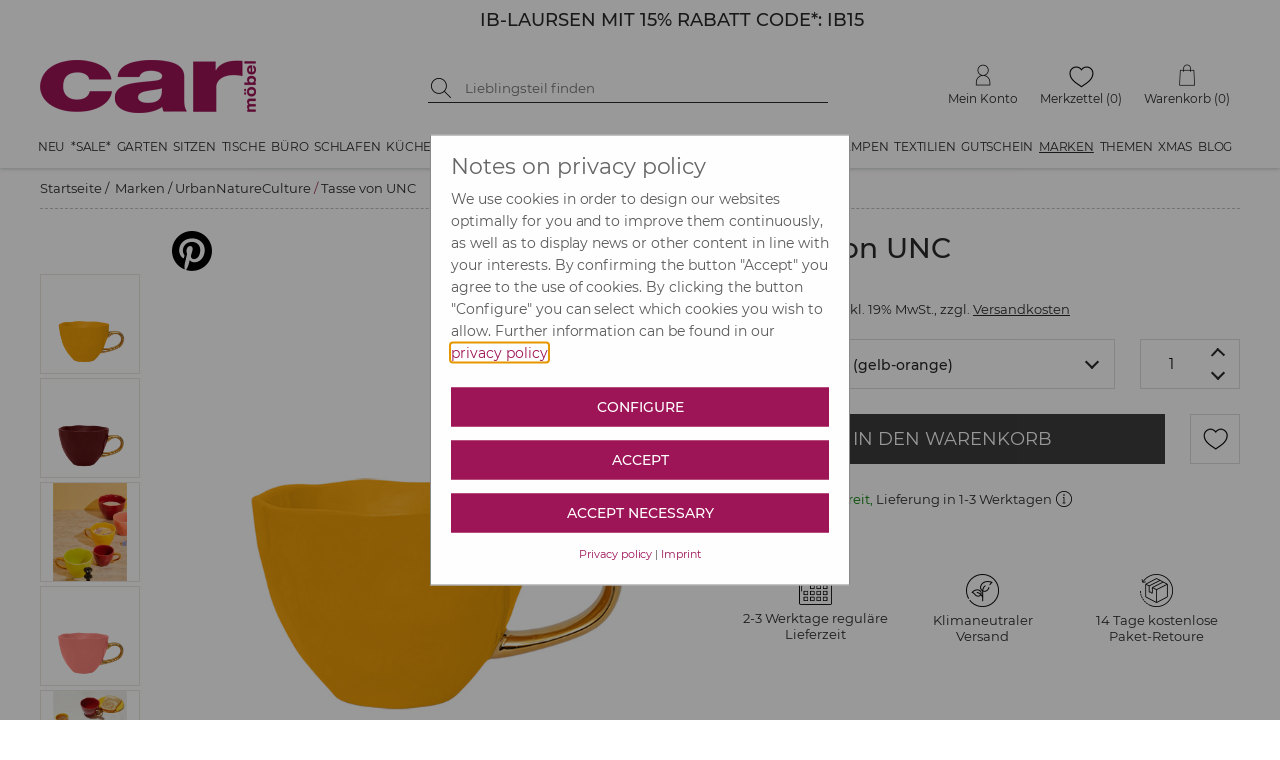

--- FILE ---
content_type: text/html; charset=utf-8
request_url: https://www.car-moebel.de/docs/article_crossselling.aspx?id=38013&domid=1087&sp=D&aid=234918
body_size: 1434
content:


<!DOCTYPE html>

<html xmlns="http://www.w3.org/1999/xhtml">
<head><title>

</title></head>
<body>
    <form name="form1" method="post" action="./article_crossselling.aspx?id=38013&amp;domid=1087&amp;sp=D&amp;aid=234918" id="form1">
<div>
<input type="hidden" name="__VIEWSTATE" id="__VIEWSTATE" value="77sNJUbrVhtDqINPS1QIKlyxVEGfnt/Rh9vctBeeBDzENz09OIgU6R86TEoUjRS1oE3PV0V+L3T2NZeHzSGvufAQo3YzppAmrLwNLy5xwUiW4eOxfnnm7NsoAiYXtmwM" />
</div>

<div>

	<input type="hidden" name="__VIEWSTATEGENERATOR" id="__VIEWSTATEGENERATOR" value="8252349B" />
</div>
        <div id="crossselling">
        <div class="cs-wrapper swiper-wrapper"><div class="at_csv2 swiper-slide" style="position:relative;"><a href="/de/vitrinenschrank-landhaus--1143-251584" onmouseover="$(&#39;.csinfo0&#39;).show()" onmouseout="$(&#39;.csinfo0&#39;).hide()"><img src="img/blind.gif" width="155" height="205" data-pin-nopin="true" data-original="artikelbilder/cs_main_196255.jpg" alt="weißvon CAR MÖBEL" class="cslazy" /></a><div class="cslayer csinfo0" onclick="javascript: location.href=&#39;/de/vitrinenschrank-landhaus--1143-251584&#39;"><div class="at_csbox1 cs_txt">weiß</div><div class="at_csbox2 cs_txt">von CAR MÖBEL</div><div class="at_csbox3 cs_txt">EUR 579,90</div><div class="at_csboxshow">Anzeigen</div></div></div><div class="at_csv2 swiper-slide" style="position:relative;"><a href="/de/landhausstuhl--1138-210025" onmouseover="$(&#39;.csinfo1&#39;).show()" onmouseout="$(&#39;.csinfo1&#39;).hide()"><img src="img/blind.gif" width="155" height="205" data-pin-nopin="true" data-original="artikelbilder/cs_main_add_210025.jpg" alt="Landhausstuhl 18 Farben&lt;br/>88 x 50 x 47 cmvon CAR MÖBEL" class="cslazy" /></a><div class="cslayer csinfo1" onclick="javascript: location.href=&#39;/de/landhausstuhl--1138-210025&#39;"><div class="at_csbox1 cs_txt">Landhausstuhl 18 Farben<br/>88 x 50 x 47 cm</div><div class="at_csbox2 cs_txt">von CAR MÖBEL</div><div class="at_csbox3 cs_txt"> 108,90</div><div class="at_csboxshow">Anzeigen</div></div></div><div class="at_csv2 swiper-slide" style="position:relative;"><a href="/de/landhaustisch--1148-210031" onmouseover="$(&#39;.csinfo2&#39;).show()" onmouseout="$(&#39;.csinfo2&#39;).hide()"><img src="img/blind.gif" width="155" height="205" data-pin-nopin="true" data-original="artikelbilder/cs_main_add_210031.jpg" alt="Landhaustisch&lt;br/>mehrere Oberflächen + Größenvon CAR MÖBEL" class="cslazy" /></a><div class="cslayer csinfo2" onclick="javascript: location.href=&#39;/de/landhaustisch--1148-210031&#39;"><div class="at_csbox1 cs_txt">Landhaustisch<br/>mehrere Oberflächen + Größen</div><div class="at_csbox2 cs_txt">von CAR MÖBEL</div><div class="at_csbox3 cs_txt"> 297,90</div><div class="at_csboxshow">Anzeigen</div></div></div><div class="at_csv2 swiper-slide" style="position:relative;"><a href="/de/teller-goldrand-von-unc--1663-240871" onmouseover="$(&#39;.csinfo3&#39;).show()" onmouseout="$(&#39;.csinfo3&#39;).hide()"><img src="img/blind.gif" width="155" height="205" data-pin-nopin="true" data-original="artikelbilder/cs_main_240883.jpg" alt="mintvon URBAN NATURE CULTURE" class="cslazy" /></a><div class="cslayer csinfo3" onclick="javascript: location.href=&#39;/de/teller-goldrand-von-unc--1663-240871&#39;"><div class="at_csbox1 cs_txt">mint</div><div class="at_csbox2 cs_txt">von URBAN NATURE CULTURE</div><div class="at_csbox3 cs_txt">EUR 11,59</div><div class="at_csboxshow">Anzeigen</div></div></div><div class="at_csv2 swiper-slide" style="position:relative;"><a href="/de/teller-in-gold-aus-steingut-von-unc--1663-242313" onmouseover="$(&#39;.csinfo4&#39;).show()" onmouseout="$(&#39;.csinfo4&#39;).hide()"><img src="img/blind.gif" width="155" height="205" data-pin-nopin="true" data-original="artikelbilder/main1_242313.jpg" alt="Teller aus Steingut &lt;br/>Ø 14 cmvon URBAN NATURE CULTURE" class="cslazy" /></a><div class="cslayer csinfo4" onclick="javascript: location.href=&#39;/de/teller-in-gold-aus-steingut-von-unc--1663-242313&#39;"><div class="at_csbox1 cs_txt">Teller aus Steingut <br/>Ø 14 cm</div><div class="at_csbox2 cs_txt">von URBAN NATURE CULTURE</div><div class="at_csbox3 cs_txt">EUR 7,93</div><div class="at_csboxshow">Anzeigen</div></div></div><div class="at_csv2 swiper-slide" style="position:relative;"><a href="/de/kristall-kerzenhalter-mit-kugel-fuer-stabkerzen--1877-250728" onmouseover="$(&#39;.csinfo5&#39;).show()" onmouseout="$(&#39;.csinfo5&#39;).hide()"><img src="img/blind.gif" width="155" height="205" data-pin-nopin="true" data-original="artikelbilder/main1_250728.jpg" alt="Kristall Kerzenhalter&lt;br/>10,5xØ6 cm / 16,5xØ6 cmvon EJA INTERNATIONAL" class="cslazy" /></a><div class="cslayer csinfo5" onclick="javascript: location.href=&#39;/de/kristall-kerzenhalter-mit-kugel-fuer-stabkerzen--1877-250728&#39;"><div class="at_csbox1 cs_txt">Kristall Kerzenhalter<br/>10,5xØ6 cm / 16,5xØ6 cm</div><div class="at_csbox2 cs_txt">von EJA INTERNATIONAL</div><div class="at_csbox3 cs_txt"> 25,90</div><div class="at_csboxshow">Anzeigen</div></div></div></div></div>
    </form>
</body>
</html>


--- FILE ---
content_type: text/html; charset=utf-8
request_url: https://www.car-moebel.de/docs/article_lastviewed.aspx?id=38013&domid=1087&sp=D&aid=234918
body_size: 997
content:


<!DOCTYPE html>

<html xmlns="http://www.w3.org/1999/xhtml">
<head><title>

</title></head>
<body>
    <form name="form1" method="post" action="./article_lastviewed.aspx?id=38013&amp;domid=1087&amp;sp=D&amp;aid=234918" id="form1">
<div>
<input type="hidden" name="__VIEWSTATE" id="__VIEWSTATE" value="/aaDLybwLGXMDwI+jIn+OvQO2kAXCzoplgzoehaHRuvogpCBoZeY61dOpGhdSurYb+bJnhO6MqEXvlFnnIvC+mr86O1L1hLfkvr6oTf6m685TGTEt7yZZwHrFucVtMvf" />
</div>

<div>

	<input type="hidden" name="__VIEWSTATEGENERATOR" id="__VIEWSTATEGENERATOR" value="B3F12176" />
</div>
        <div>
            

<div class="div_container_zuletztangesehen" id="div_container_zuletztangesehen">
    <div class="at_zuletztangesehenheader">
        
        <h2>Zuletzt angesehen</h2>
    </div>
    <div id="ZuletztAngesehen_at_zuletztangesehen" class="at_zuletztangesehen swiper-container">
            <!-- If we need navigation buttons -->
    <div class="div_button_prev_container">
        <div class="swiper-button-prev at_zuletztangesehen_button"></div>
    </div>

    <div class="div_button_next_container">
        <div class="swiper-button-next at_zuletztangesehen_button"></div>
    </div>
    <div class="swiper-wrapper"><div class="at_csv2 swiper-slide" style="position:relative;"><a href="/de/tasse-von-unc--1510-234918" onmouseover="$(&#39;.lvinfo0&#39;).show()" onmouseout="$(&#39;.lvinfo0&#39;).hide()"><img src="img/blind.gif" width="155" height="205" alt="Große Tasse good morning&lt;br/>8 x Ø 11 cm" data-pin-nopin="true" data-original="artikelbilder/main1_234918.jpg" class="lvlazy" /></a><div class="cslayer lvinfo0" onclick="javascript: location.href=&#39;/de/tasse-von-unc--1510-234918&#39;"><div class="at_csbox1 cs_txt">Große Tasse good morning<br/>8 x Ø 11 cm</div><div class="at_csbox2 cs_txt">von URBAN NATURE CULTURE</div><div class="at_csbox3 cs_txt">ab 13,95</div><div class="at_csboxshow">Anzeigen</div></div></div></div></div>

</div>

        </div>
    </form>
</body>
</html>
